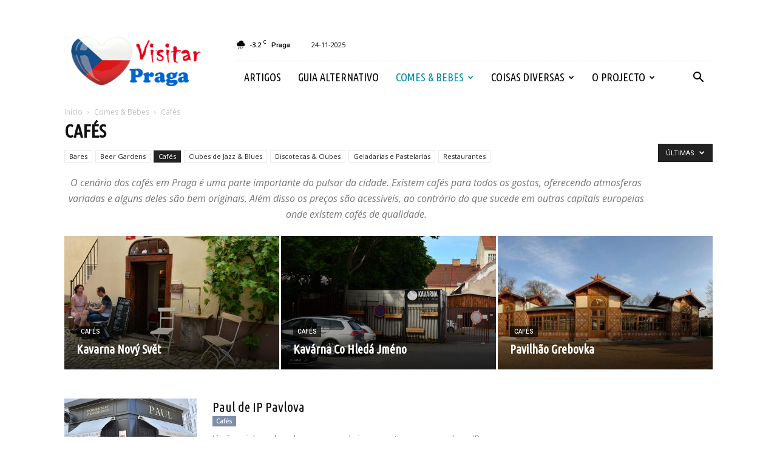

--- FILE ---
content_type: text/html; charset=UTF-8
request_url: https://www.visitar-praga.com.pt/category/comes-bebes/cafes/
body_size: 15859
content:
<!doctype html >
<!--[if IE 8]>    <html class="ie8" lang="en"> <![endif]-->
<!--[if IE 9]>    <html class="ie9" lang="en"> <![endif]-->
<!--[if gt IE 8]><!--> <html lang="pt-BR"> <!--<![endif]-->
<head>
    <title>Cafés | Visitar Praga</title>
    <meta charset="UTF-8" />
    <meta name="viewport" content="width=device-width, initial-scale=1.0">
    <link rel="pingback" href="https://www.visitar-praga.com.pt/xmlrpc.php" />
    <link rel="icon" type="image/png" href="https://www.visitar-praga.com.pt/wp-content/uploads/2016/04/flag_czech_republic.ico"><link rel='dns-prefetch' href='//fonts.googleapis.com' />
<link rel='dns-prefetch' href='//s.w.org' />
<link rel='dns-prefetch' href='//v0.wordpress.com' />
<link rel="alternate" type="application/rss+xml" title="Feed para Visitar Praga &raquo;" href="https://www.visitar-praga.com.pt/feed/" />
<link rel="alternate" type="application/rss+xml" title="Feed de comentários para Visitar Praga &raquo;" href="https://www.visitar-praga.com.pt/comments/feed/" />
<link rel="alternate" type="application/rss+xml" title="Feed de categoria para Visitar Praga &raquo; Cafés" href="https://www.visitar-praga.com.pt/category/comes-bebes/cafes/feed/" />
		<script type="text/javascript">
			window._wpemojiSettings = {"baseUrl":"https:\/\/s.w.org\/images\/core\/emoji\/12.0.0-1\/72x72\/","ext":".png","svgUrl":"https:\/\/s.w.org\/images\/core\/emoji\/12.0.0-1\/svg\/","svgExt":".svg","source":{"concatemoji":"https:\/\/www.visitar-praga.com.pt\/wp-includes\/js\/wp-emoji-release.min.js?ver=5.4.18"}};
			/*! This file is auto-generated */
			!function(e,a,t){var n,r,o,i=a.createElement("canvas"),p=i.getContext&&i.getContext("2d");function s(e,t){var a=String.fromCharCode;p.clearRect(0,0,i.width,i.height),p.fillText(a.apply(this,e),0,0);e=i.toDataURL();return p.clearRect(0,0,i.width,i.height),p.fillText(a.apply(this,t),0,0),e===i.toDataURL()}function c(e){var t=a.createElement("script");t.src=e,t.defer=t.type="text/javascript",a.getElementsByTagName("head")[0].appendChild(t)}for(o=Array("flag","emoji"),t.supports={everything:!0,everythingExceptFlag:!0},r=0;r<o.length;r++)t.supports[o[r]]=function(e){if(!p||!p.fillText)return!1;switch(p.textBaseline="top",p.font="600 32px Arial",e){case"flag":return s([127987,65039,8205,9895,65039],[127987,65039,8203,9895,65039])?!1:!s([55356,56826,55356,56819],[55356,56826,8203,55356,56819])&&!s([55356,57332,56128,56423,56128,56418,56128,56421,56128,56430,56128,56423,56128,56447],[55356,57332,8203,56128,56423,8203,56128,56418,8203,56128,56421,8203,56128,56430,8203,56128,56423,8203,56128,56447]);case"emoji":return!s([55357,56424,55356,57342,8205,55358,56605,8205,55357,56424,55356,57340],[55357,56424,55356,57342,8203,55358,56605,8203,55357,56424,55356,57340])}return!1}(o[r]),t.supports.everything=t.supports.everything&&t.supports[o[r]],"flag"!==o[r]&&(t.supports.everythingExceptFlag=t.supports.everythingExceptFlag&&t.supports[o[r]]);t.supports.everythingExceptFlag=t.supports.everythingExceptFlag&&!t.supports.flag,t.DOMReady=!1,t.readyCallback=function(){t.DOMReady=!0},t.supports.everything||(n=function(){t.readyCallback()},a.addEventListener?(a.addEventListener("DOMContentLoaded",n,!1),e.addEventListener("load",n,!1)):(e.attachEvent("onload",n),a.attachEvent("onreadystatechange",function(){"complete"===a.readyState&&t.readyCallback()})),(n=t.source||{}).concatemoji?c(n.concatemoji):n.wpemoji&&n.twemoji&&(c(n.twemoji),c(n.wpemoji)))}(window,document,window._wpemojiSettings);
		</script>
		<style type="text/css">
img.wp-smiley,
img.emoji {
	display: inline !important;
	border: none !important;
	box-shadow: none !important;
	height: 1em !important;
	width: 1em !important;
	margin: 0 .07em !important;
	vertical-align: -0.1em !important;
	background: none !important;
	padding: 0 !important;
}
</style>
	<link rel='stylesheet' id='wp-block-library-css'  href='https://www.visitar-praga.com.pt/wp-includes/css/dist/block-library/style.min.css?ver=5.4.18' type='text/css' media='all' />
<style id='wp-block-library-inline-css' type='text/css'>
.has-text-align-justify{text-align:justify;}
</style>
<link rel='stylesheet' id='google-fonts-style-css'  href='https://fonts.googleapis.com/css?family=Ubuntu+Condensed%3A400%7CSlabo+13px%3A400%7COpen+Sans%3A300italic%2C400%2C400italic%2C600%2C600italic%2C700%7CRoboto%3A300%2C400%2C400italic%2C500%2C500italic%2C700%2C900&#038;ver=7.8.1' type='text/css' media='all' />
<link rel='stylesheet' id='js_composer_front-css'  href='https://www.visitar-praga.com.pt/wp-content/plugins/js_composer/assets/css/js_composer.min.css?ver=5.1.1' type='text/css' media='all' />
<link rel='stylesheet' id='td-theme-css'  href='https://www.visitar-praga.com.pt/wp-content/themes/Newspaper/style.css?ver=7.8.1' type='text/css' media='all' />
<link rel='stylesheet' id='td-theme-demo-style-css'  href='https://www.visitar-praga.com.pt/wp-content/themes/Newspaper/includes/demos/blog_travel/demo_style.css?ver=7.8.1' type='text/css' media='all' />
<link rel='stylesheet' id='social-logos-css'  href='https://www.visitar-praga.com.pt/wp-content/plugins/jetpack/_inc/social-logos/social-logos.min.css?ver=9.0.5' type='text/css' media='all' />
<link rel='stylesheet' id='jetpack_css-css'  href='https://www.visitar-praga.com.pt/wp-content/plugins/jetpack/css/jetpack.css?ver=9.0.5' type='text/css' media='all' />
<script type='text/javascript' src='https://www.visitar-praga.com.pt/wp-includes/js/jquery/jquery.js?ver=1.12.4-wp'></script>
<script type='text/javascript' src='https://www.visitar-praga.com.pt/wp-includes/js/jquery/jquery-migrate.min.js?ver=1.4.1'></script>
<script type='text/javascript'>
/* <![CDATA[ */
var pf = {"spam":{"label":"I'm human!","value":"88bc6d9aca"}};
/* ]]> */
</script>
<script type='text/javascript' src='https://www.visitar-praga.com.pt/wp-content/plugins/pirate-forms/public/js/custom-spam.js?ver=5.4.18'></script>
<link rel='https://api.w.org/' href='https://www.visitar-praga.com.pt/wp-json/' />
<link rel="EditURI" type="application/rsd+xml" title="RSD" href="https://www.visitar-praga.com.pt/xmlrpc.php?rsd" />
<link rel="wlwmanifest" type="application/wlwmanifest+xml" href="https://www.visitar-praga.com.pt/wp-includes/wlwmanifest.xml" /> 
<meta name="generator" content="WordPress 5.4.18" />


<!-- WP Links CSS-->
<style type="text/css">
.wp-links-icon { background:url("https://www.visitar-praga.com.pt/wp-content/plugins/wp-links/icons/") no-repeat 100% 50%; padding-right:15px; margin-right: 2px;};
</style>

<!--[if lt IE 9]><script src="https://html5shim.googlecode.com/svn/trunk/html5.js"></script><![endif]-->
    <style type="text/css" id="gmpMapStyles_8_23922">
	#google_map_easy_8_23922 {
        width: 100%;
        height: 480px;
						    }
	#gmapControlsNum_8_23922 {
		width:100%	}
	.gmpMapDetailsContainer#gmpMapDetailsContainer_8_23922 {
		height:480px;
	}
	.gmp_MapPreview#google_map_easy_8_23922 {
		/*position:absolute;*/
		width: 100%;
	}
	#mapConElem_8_23922{
		width: 100%	}
    .gm-style .gm-style-iw-c{
        padding: 12px!important;
    }
	    </style>
<style type="text/css" id="gmpMapStyles_15_72769">
	#google_map_easy_15_72769 {
        width: 100%;
        height: 480px;
						    }
	#gmapControlsNum_15_72769 {
		width:100%	}
	.gmpMapDetailsContainer#gmpMapDetailsContainer_15_72769 {
		height:480px;
	}
	.gmp_MapPreview#google_map_easy_15_72769 {
		/*position:absolute;*/
		width: 100%;
	}
	#mapConElem_15_72769{
		width: 100%	}
    .gm-style .gm-style-iw-c{
        padding: 12px!important;
    }
	    </style>
<style type="text/css" id="gmpMapStyles_13_14882">
	#google_map_easy_13_14882 {
        width: 100%;
        height: 400px;
						    }
	#gmapControlsNum_13_14882 {
		width:100%	}
	.gmpMapDetailsContainer#gmpMapDetailsContainer_13_14882 {
		height:400px;
	}
	.gmp_MapPreview#google_map_easy_13_14882 {
		/*position:absolute;*/
		width: 100%;
	}
	#mapConElem_13_14882{
		width: 100%	}
    .gm-style .gm-style-iw-c{
        padding: 12px!important;
    }
	    </style>
<style type="text/css" id="gmpMapStyles_16_75434">
	#google_map_easy_16_75434 {
        width: 100%;
        height: 480px;
						    }
	#gmapControlsNum_16_75434 {
		width:100%	}
	.gmpMapDetailsContainer#gmpMapDetailsContainer_16_75434 {
		height:480px;
	}
	.gmp_MapPreview#google_map_easy_16_75434 {
		/*position:absolute;*/
		width: 100%;
	}
	#mapConElem_16_75434{
		width: 100%	}
    .gm-style .gm-style-iw-c{
        padding: 12px!important;
    }
	    </style>
<style type="text/css" id="gmpMapStyles_10_73122">
	#google_map_easy_10_73122 {
        width: 100%;
        height: 480px;
						    }
	#gmapControlsNum_10_73122 {
		width:100%	}
	.gmpMapDetailsContainer#gmpMapDetailsContainer_10_73122 {
		height:480px;
	}
	.gmp_MapPreview#google_map_easy_10_73122 {
		/*position:absolute;*/
		width: 100%;
	}
	#mapConElem_10_73122{
		width: 100%	}
    .gm-style .gm-style-iw-c{
        padding: 12px!important;
    }
	    </style>
<style type="text/css" id="gmpMapStyles_14_13531">
	#google_map_easy_14_13531 {
        width: 100%;
        height: 480px;
						    }
	#gmapControlsNum_14_13531 {
		width:100%	}
	.gmpMapDetailsContainer#gmpMapDetailsContainer_14_13531 {
		height:480px;
	}
	.gmp_MapPreview#google_map_easy_14_13531 {
		/*position:absolute;*/
		width: 100%;
	}
	#mapConElem_14_13531{
		width: 100%	}
    .gm-style .gm-style-iw-c{
        padding: 12px!important;
    }
	    </style>
<style type="text/css" id="gmpMapStyles_29_84825">
	#google_map_easy_29_84825 {
        width: 100%;
        height: 480px;
						    }
	#gmapControlsNum_29_84825 {
		width:100%	}
	.gmpMapDetailsContainer#gmpMapDetailsContainer_29_84825 {
		height:480px;
	}
	.gmp_MapPreview#google_map_easy_29_84825 {
		/*position:absolute;*/
		width: 100%;
	}
	#mapConElem_29_84825{
		width: 100%	}
    .gm-style .gm-style-iw-c{
        padding: 12px!important;
    }
	    </style>
<style type="text/css" id="gmpMapStyles_33_63301">
	#google_map_easy_33_63301 {
        width: 100%;
        height: 480px;
						    }
	#gmapControlsNum_33_63301 {
		width:100%	}
	.gmpMapDetailsContainer#gmpMapDetailsContainer_33_63301 {
		height:480px;
	}
	.gmp_MapPreview#google_map_easy_33_63301 {
		/*position:absolute;*/
		width: 100%;
	}
	#mapConElem_33_63301{
		width: 100%	}
    .gm-style .gm-style-iw-c{
        padding: 12px!important;
    }
	    </style>
<style type="text/css" id="gmpMapStyles_30_23588">
	#google_map_easy_30_23588 {
        width: 100%;
        height: 480px;
						    }
	#gmapControlsNum_30_23588 {
		width:100%	}
	.gmpMapDetailsContainer#gmpMapDetailsContainer_30_23588 {
		height:480px;
	}
	.gmp_MapPreview#google_map_easy_30_23588 {
		/*position:absolute;*/
		width: 100%;
	}
	#mapConElem_30_23588{
		width: 100%	}
    .gm-style .gm-style-iw-c{
        padding: 12px!important;
    }
	    </style>
<style type="text/css" id="gmpMapStyles_3_58744">
	#google_map_easy_3_58744 {
        width: 100%;
        height: 480px;
						    }
	#gmapControlsNum_3_58744 {
		width:100%	}
	.gmpMapDetailsContainer#gmpMapDetailsContainer_3_58744 {
		height:480px;
	}
	.gmp_MapPreview#google_map_easy_3_58744 {
		/*position:absolute;*/
		width: 100%;
	}
	#mapConElem_3_58744{
		width: 100%	}
    .gm-style .gm-style-iw-c{
        padding: 12px!important;
    }
	    </style>
<style type="text/css" id="gmpMapStyles_37_63504">
	#google_map_easy_37_63504 {
        width: 100%;
        height: 480px;
						    }
	#gmapControlsNum_37_63504 {
		width:100%	}
	.gmpMapDetailsContainer#gmpMapDetailsContainer_37_63504 {
		height:480px;
	}
	.gmp_MapPreview#google_map_easy_37_63504 {
		/*position:absolute;*/
		width: 100%;
	}
	#mapConElem_37_63504{
		width: 100%	}
    .gm-style .gm-style-iw-c{
        padding: 12px!important;
    }
	    </style>
<style type="text/css" id="gmpMapStyles_38_96410">
	#google_map_easy_38_96410 {
        width: 100%;
        height: 480px;
						    }
	#gmapControlsNum_38_96410 {
		width:100%	}
	.gmpMapDetailsContainer#gmpMapDetailsContainer_38_96410 {
		height:480px;
	}
	.gmp_MapPreview#google_map_easy_38_96410 {
		/*position:absolute;*/
		width: 100%;
	}
	#mapConElem_38_96410{
		width: 100%	}
    .gm-style .gm-style-iw-c{
        padding: 12px!important;
    }
	    </style>
<meta name="generator" content="Powered by Visual Composer - drag and drop page builder for WordPress."/>
<!--[if lte IE 9]><link rel="stylesheet" type="text/css" href="https://www.visitar-praga.com.pt/wp-content/plugins/js_composer/assets/css/vc_lte_ie9.min.css" media="screen"><![endif]-->
<!-- Jetpack Open Graph Tags -->
<meta property="og:type" content="website" />
<meta property="og:title" content="Cafés &#8211; Visitar Praga" />
<meta property="og:url" content="https://www.visitar-praga.com.pt/category/comes-bebes/cafes/" />
<meta property="og:description" content="O cenário dos cafés em Praga é uma parte importante do pulsar da cidade. Existem cafés para todos os gostos, oferecendo atmosferas variadas e alguns deles são bem originais. Além disso os preços sã…" />
<meta property="og:site_name" content="Visitar Praga" />
<meta property="og:image" content="https://s0.wp.com/i/blank.jpg" />
<meta property="og:locale" content="pt_BR" />

<!-- End Jetpack Open Graph Tags -->

<!-- JS generated by theme -->

<script>
    
    

	    var tdBlocksArray = []; //here we store all the items for the current page

	    //td_block class - each ajax block uses a object of this class for requests
	    function tdBlock() {
		    this.id = '';
		    this.block_type = 1; //block type id (1-234 etc)
		    this.atts = '';
		    this.td_column_number = '';
		    this.td_current_page = 1; //
		    this.post_count = 0; //from wp
		    this.found_posts = 0; //from wp
		    this.max_num_pages = 0; //from wp
		    this.td_filter_value = ''; //current live filter value
		    this.is_ajax_running = false;
		    this.td_user_action = ''; // load more or infinite loader (used by the animation)
		    this.header_color = '';
		    this.ajax_pagination_infinite_stop = ''; //show load more at page x
	    }


        // td_js_generator - mini detector
        (function(){
            var htmlTag = document.getElementsByTagName("html")[0];

            if ( navigator.userAgent.indexOf("MSIE 10.0") > -1 ) {
                htmlTag.className += ' ie10';
            }

            if ( !!navigator.userAgent.match(/Trident.*rv\:11\./) ) {
                htmlTag.className += ' ie11';
            }

            if ( /(iPad|iPhone|iPod)/g.test(navigator.userAgent) ) {
                htmlTag.className += ' td-md-is-ios';
            }

            var user_agent = navigator.userAgent.toLowerCase();
            if ( user_agent.indexOf("android") > -1 ) {
                htmlTag.className += ' td-md-is-android';
            }

            if ( -1 !== navigator.userAgent.indexOf('Mac OS X')  ) {
                htmlTag.className += ' td-md-is-os-x';
            }

            if ( /chrom(e|ium)/.test(navigator.userAgent.toLowerCase()) ) {
               htmlTag.className += ' td-md-is-chrome';
            }

            if ( -1 !== navigator.userAgent.indexOf('Firefox') ) {
                htmlTag.className += ' td-md-is-firefox';
            }

            if ( -1 !== navigator.userAgent.indexOf('Safari') && -1 === navigator.userAgent.indexOf('Chrome') ) {
                htmlTag.className += ' td-md-is-safari';
            }

            if( -1 !== navigator.userAgent.indexOf('IEMobile') ){
                htmlTag.className += ' td-md-is-iemobile';
            }

        })();




        var tdLocalCache = {};

        ( function () {
            "use strict";

            tdLocalCache = {
                data: {},
                remove: function (resource_id) {
                    delete tdLocalCache.data[resource_id];
                },
                exist: function (resource_id) {
                    return tdLocalCache.data.hasOwnProperty(resource_id) && tdLocalCache.data[resource_id] !== null;
                },
                get: function (resource_id) {
                    return tdLocalCache.data[resource_id];
                },
                set: function (resource_id, cachedData) {
                    tdLocalCache.remove(resource_id);
                    tdLocalCache.data[resource_id] = cachedData;
                }
            };
        })();

    
    
var td_viewport_interval_list=[{"limitBottom":767,"sidebarWidth":228},{"limitBottom":1018,"sidebarWidth":300},{"limitBottom":1140,"sidebarWidth":324}];
var td_animation_stack_effect="type0";
var tds_animation_stack=true;
var td_animation_stack_specific_selectors=".entry-thumb, img";
var td_animation_stack_general_selectors=".td-animation-stack img, .td-animation-stack .entry-thumb, .post img";
var td_ajax_url="https:\/\/www.visitar-praga.com.pt\/wp-admin\/admin-ajax.php?td_theme_name=Newspaper&v=7.8.1";
var td_get_template_directory_uri="https:\/\/www.visitar-praga.com.pt\/wp-content\/themes\/Newspaper";
var tds_snap_menu="";
var tds_logo_on_sticky="";
var tds_header_style="8";
var td_please_wait="Por favor, aguarde...";
var td_email_user_pass_incorrect="Utilizador ou senha incorreta!";
var td_email_user_incorrect="E-mail ou nome de utilizador incorreto!";
var td_email_incorrect="Email incorreto!";
var tds_more_articles_on_post_enable="";
var tds_more_articles_on_post_time_to_wait="";
var tds_more_articles_on_post_pages_distance_from_top=0;
var tds_theme_color_site_wide="#008ca8";
var tds_smart_sidebar="enabled";
var tdThemeName="Newspaper";
var td_magnific_popup_translation_tPrev="Anterior (Seta a esquerda )";
var td_magnific_popup_translation_tNext="Avan\u00e7ar (tecla de seta para a direita)";
var td_magnific_popup_translation_tCounter="%curr% de %total%";
var td_magnific_popup_translation_ajax_tError="O conte\u00fado de% url% n\u00e3o p\u00f4de ser carregado.";
var td_magnific_popup_translation_image_tError="A imagem #%curr% n\u00e3o pode ser carregada.";
var td_ad_background_click_link="";
var td_ad_background_click_target="";
</script>


<!-- Header style compiled by theme -->

<style>
    
.td-header-wrap .black-menu .sf-menu > .current-menu-item > a,
    .td-header-wrap .black-menu .sf-menu > .current-menu-ancestor > a,
    .td-header-wrap .black-menu .sf-menu > .current-category-ancestor > a,
    .td-header-wrap .black-menu .sf-menu > li > a:hover,
    .td-header-wrap .black-menu .sf-menu > .sfHover > a,
    .td-header-style-12 .td-header-menu-wrap-full,
    .sf-menu > .current-menu-item > a:after,
    .sf-menu > .current-menu-ancestor > a:after,
    .sf-menu > .current-category-ancestor > a:after,
    .sf-menu > li:hover > a:after,
    .sf-menu > .sfHover > a:after,
    .td-header-style-12 .td-affix,
    .header-search-wrap .td-drop-down-search:after,
    .header-search-wrap .td-drop-down-search .btn:hover,
    input[type=submit]:hover,
    .td-read-more a,
    .td-post-category:hover,
    .td-grid-style-1.td-hover-1 .td-big-grid-post:hover .td-post-category,
    .td-grid-style-5.td-hover-1 .td-big-grid-post:hover .td-post-category,
    .td_top_authors .td-active .td-author-post-count,
    .td_top_authors .td-active .td-author-comments-count,
    .td_top_authors .td_mod_wrap:hover .td-author-post-count,
    .td_top_authors .td_mod_wrap:hover .td-author-comments-count,
    .td-404-sub-sub-title a:hover,
    .td-search-form-widget .wpb_button:hover,
    .td-rating-bar-wrap div,
    .td_category_template_3 .td-current-sub-category,
    .dropcap,
    .td_wrapper_video_playlist .td_video_controls_playlist_wrapper,
    .wpb_default,
    .wpb_default:hover,
    .td-left-smart-list:hover,
    .td-right-smart-list:hover,
    .woocommerce-checkout .woocommerce input.button:hover,
    .woocommerce-page .woocommerce a.button:hover,
    .woocommerce-account div.woocommerce .button:hover,
    #bbpress-forums button:hover,
    .bbp_widget_login .button:hover,
    .td-footer-wrapper .td-post-category,
    .td-footer-wrapper .widget_product_search input[type="submit"]:hover,
    .woocommerce .product a.button:hover,
    .woocommerce .product #respond input#submit:hover,
    .woocommerce .checkout input#place_order:hover,
    .woocommerce .woocommerce.widget .button:hover,
    .single-product .product .summary .cart .button:hover,
    .woocommerce-cart .woocommerce table.cart .button:hover,
    .woocommerce-cart .woocommerce .shipping-calculator-form .button:hover,
    .td-next-prev-wrap a:hover,
    .td-load-more-wrap a:hover,
    .td-post-small-box a:hover,
    .page-nav .current,
    .page-nav:first-child > div,
    .td_category_template_8 .td-category-header .td-category a.td-current-sub-category,
    .td_category_template_4 .td-category-siblings .td-category a:hover,
    #bbpress-forums .bbp-pagination .current,
    #bbpress-forums #bbp-single-user-details #bbp-user-navigation li.current a,
    .td-theme-slider:hover .slide-meta-cat a,
    a.vc_btn-black:hover,
    .td-trending-now-wrapper:hover .td-trending-now-title,
    .td-scroll-up,
    .td-smart-list-button:hover,
    .td-weather-information:before,
    .td-weather-week:before,
    .td_block_exchange .td-exchange-header:before,
    .td_block_big_grid_9.td-grid-style-1 .td-post-category,
    .td_block_big_grid_9.td-grid-style-5 .td-post-category,
    .td-grid-style-6.td-hover-1 .td-module-thumb:after,
    .td-pulldown-syle-2 .td-subcat-dropdown ul:after,
    .td_block_template_9 .td-block-title:after,
    .td_block_template_15 .td-block-title:before {
        background-color: #008ca8;
    }

    .global-block-template-4 .td-related-title .td-cur-simple-item:before {
        border-color: #008ca8 transparent transparent transparent !important;
    }

    .woocommerce .woocommerce-message .button:hover,
    .woocommerce .woocommerce-error .button:hover,
    .woocommerce .woocommerce-info .button:hover,
    .global-block-template-4 .td-related-title .td-cur-simple-item,
    .global-block-template-3 .td-related-title .td-cur-simple-item,
    .global-block-template-9 .td-related-title:after {
        background-color: #008ca8 !important;
    }

    .woocommerce .product .onsale,
    .woocommerce.widget .ui-slider .ui-slider-handle {
        background: none #008ca8;
    }

    .woocommerce.widget.widget_layered_nav_filters ul li a {
        background: none repeat scroll 0 0 #008ca8 !important;
    }

    a,
    cite a:hover,
    .td_mega_menu_sub_cats .cur-sub-cat,
    .td-mega-span h3 a:hover,
    .td_mod_mega_menu:hover .entry-title a,
    .header-search-wrap .result-msg a:hover,
    .top-header-menu li a:hover,
    .top-header-menu .current-menu-item > a,
    .top-header-menu .current-menu-ancestor > a,
    .top-header-menu .current-category-ancestor > a,
    .td-social-icon-wrap > a:hover,
    .td-header-sp-top-widget .td-social-icon-wrap a:hover,
    .td-page-content blockquote p,
    .td-post-content blockquote p,
    .mce-content-body blockquote p,
    .comment-content blockquote p,
    .wpb_text_column blockquote p,
    .td_block_text_with_title blockquote p,
    .td_module_wrap:hover .entry-title a,
    .td-subcat-filter .td-subcat-list a:hover,
    .td-subcat-filter .td-subcat-dropdown a:hover,
    .td_quote_on_blocks,
    .dropcap2,
    .dropcap3,
    .td_top_authors .td-active .td-authors-name a,
    .td_top_authors .td_mod_wrap:hover .td-authors-name a,
    .td-post-next-prev-content a:hover,
    .author-box-wrap .td-author-social a:hover,
    .td-author-name a:hover,
    .td-author-url a:hover,
    .td_mod_related_posts:hover h3 > a,
    .td-post-template-11 .td-related-title .td-related-left:hover,
    .td-post-template-11 .td-related-title .td-related-right:hover,
    .td-post-template-11 .td-related-title .td-cur-simple-item,
    .td-post-template-11 .td_block_related_posts .td-next-prev-wrap a:hover,
    .comment-reply-link:hover,
    .logged-in-as a:hover,
    #cancel-comment-reply-link:hover,
    .td-search-query,
    .td-category-header .td-pulldown-category-filter-link:hover,
    .td-category-siblings .td-subcat-dropdown a:hover,
    .td-category-siblings .td-subcat-dropdown a.td-current-sub-category,
    .widget a:hover,
    .archive .widget_archive .current,
    .archive .widget_archive .current a,
    .widget_calendar tfoot a:hover,
    .woocommerce a.added_to_cart:hover,
    #bbpress-forums li.bbp-header .bbp-reply-content span a:hover,
    #bbpress-forums .bbp-forum-freshness a:hover,
    #bbpress-forums .bbp-topic-freshness a:hover,
    #bbpress-forums .bbp-forums-list li a:hover,
    #bbpress-forums .bbp-forum-title:hover,
    #bbpress-forums .bbp-topic-permalink:hover,
    #bbpress-forums .bbp-topic-started-by a:hover,
    #bbpress-forums .bbp-topic-started-in a:hover,
    #bbpress-forums .bbp-body .super-sticky li.bbp-topic-title .bbp-topic-permalink,
    #bbpress-forums .bbp-body .sticky li.bbp-topic-title .bbp-topic-permalink,
    .widget_display_replies .bbp-author-name,
    .widget_display_topics .bbp-author-name,
    .footer-text-wrap .footer-email-wrap a,
    .td-subfooter-menu li a:hover,
    .footer-social-wrap a:hover,
    a.vc_btn-black:hover,
    .td-smart-list-dropdown-wrap .td-smart-list-button:hover,
    .td_module_17 .td-read-more a:hover,
    .td_module_18 .td-read-more a:hover,
    .td_module_19 .td-post-author-name a:hover,
    .td-instagram-user a,
    .td-pulldown-syle-2 .td-subcat-dropdown:hover .td-subcat-more span,
    .td-pulldown-syle-2 .td-subcat-dropdown:hover .td-subcat-more i,
    .td-pulldown-syle-3 .td-subcat-dropdown:hover .td-subcat-more span,
    .td-pulldown-syle-3 .td-subcat-dropdown:hover .td-subcat-more i,
    .td-block-title-wrap .td-wrapper-pulldown-filter .td-pulldown-filter-display-option:hover,
    .td-block-title-wrap .td-wrapper-pulldown-filter .td-pulldown-filter-display-option:hover i,
    .td-block-title-wrap .td-wrapper-pulldown-filter .td-pulldown-filter-link:hover,
    .td-block-title-wrap .td-wrapper-pulldown-filter .td-pulldown-filter-item .td-cur-simple-item,
    .global-block-template-2 .td-related-title .td-cur-simple-item,
    .global-block-template-5 .td-related-title .td-cur-simple-item,
    .global-block-template-6 .td-related-title .td-cur-simple-item,
    .global-block-template-7 .td-related-title .td-cur-simple-item,
    .global-block-template-8 .td-related-title .td-cur-simple-item,
    .global-block-template-9 .td-related-title .td-cur-simple-item,
    .global-block-template-10 .td-related-title .td-cur-simple-item,
    .global-block-template-11 .td-related-title .td-cur-simple-item,
    .global-block-template-12 .td-related-title .td-cur-simple-item,
    .global-block-template-13 .td-related-title .td-cur-simple-item,
    .global-block-template-14 .td-related-title .td-cur-simple-item,
    .global-block-template-15 .td-related-title .td-cur-simple-item,
    .global-block-template-16 .td-related-title .td-cur-simple-item,
    .global-block-template-17 .td-related-title .td-cur-simple-item,
    .td-theme-wrap .sf-menu ul .td-menu-item > a:hover,
    .td-theme-wrap .sf-menu ul .sfHover > a,
    .td-theme-wrap .sf-menu ul .current-menu-ancestor > a,
    .td-theme-wrap .sf-menu ul .current-category-ancestor > a,
    .td-theme-wrap .sf-menu ul .current-menu-item > a {
        color: #008ca8;
    }

    a.vc_btn-black.vc_btn_square_outlined:hover,
    a.vc_btn-black.vc_btn_outlined:hover,
    .td-mega-menu-page .wpb_content_element ul li a:hover,
     .td-theme-wrap .td-aj-search-results .td_module_wrap:hover .entry-title a,
    .td-theme-wrap .header-search-wrap .result-msg a:hover {
        color: #008ca8 !important;
    }

    .td-next-prev-wrap a:hover,
    .td-load-more-wrap a:hover,
    .td-post-small-box a:hover,
    .page-nav .current,
    .page-nav:first-child > div,
    .td_category_template_8 .td-category-header .td-category a.td-current-sub-category,
    .td_category_template_4 .td-category-siblings .td-category a:hover,
    #bbpress-forums .bbp-pagination .current,
    .post .td_quote_box,
    .page .td_quote_box,
    a.vc_btn-black:hover,
    .td_block_template_5 .td-block-title > * {
        border-color: #008ca8;
    }

    .td_wrapper_video_playlist .td_video_currently_playing:after {
        border-color: #008ca8 !important;
    }

    .header-search-wrap .td-drop-down-search:before {
        border-color: transparent transparent #008ca8 transparent;
    }

    .block-title > span,
    .block-title > a,
    .block-title > label,
    .widgettitle,
    .widgettitle:after,
    .td-trending-now-title,
    .td-trending-now-wrapper:hover .td-trending-now-title,
    .wpb_tabs li.ui-tabs-active a,
    .wpb_tabs li:hover a,
    .vc_tta-container .vc_tta-color-grey.vc_tta-tabs-position-top.vc_tta-style-classic .vc_tta-tabs-container .vc_tta-tab.vc_active > a,
    .vc_tta-container .vc_tta-color-grey.vc_tta-tabs-position-top.vc_tta-style-classic .vc_tta-tabs-container .vc_tta-tab:hover > a,
    .td_block_template_1 .td-related-title .td-cur-simple-item,
    .woocommerce .product .products h2,
    .td-subcat-filter .td-subcat-dropdown:hover .td-subcat-more {
    	background-color: #008ca8;
    }

    .woocommerce div.product .woocommerce-tabs ul.tabs li.active {
    	background-color: #008ca8 !important;
    }

    .block-title,
    .td_block_template_1 .td-related-title,
    .wpb_tabs .wpb_tabs_nav,
    .vc_tta-container .vc_tta-color-grey.vc_tta-tabs-position-top.vc_tta-style-classic .vc_tta-tabs-container,
    .woocommerce div.product .woocommerce-tabs ul.tabs:before {
        border-color: #008ca8;
    }
    .td_block_wrap .td-subcat-item a.td-cur-simple-item {
	    color: #008ca8;
	}


    
    .td-grid-style-4 .entry-title
    {
        background-color: rgba(0, 140, 168, 0.7);
    }

    
    .td-theme-wrap .block-title > span,
    .td-theme-wrap .block-title > span > a,
    .td-theme-wrap .widget_rss .block-title .rsswidget,
    .td-theme-wrap .block-title > a,
    .widgettitle,
    .widgettitle > a,
    .td-trending-now-title,
    .wpb_tabs li.ui-tabs-active a,
    .wpb_tabs li:hover a,
    .vc_tta-container .vc_tta-color-grey.vc_tta-tabs-position-top.vc_tta-style-classic .vc_tta-tabs-container .vc_tta-tab.vc_active > a,
    .vc_tta-container .vc_tta-color-grey.vc_tta-tabs-position-top.vc_tta-style-classic .vc_tta-tabs-container .vc_tta-tab:hover > a,
    .td-related-title .td-cur-simple-item,
    .woocommerce div.product .woocommerce-tabs ul.tabs li.active,
    .woocommerce .product .products h2,
    .td-theme-wrap .td_block_template_2 .td-block-title > *,
    .td-theme-wrap .td_block_template_3 .td-block-title > *,
    .td-theme-wrap .td_block_template_4 .td-block-title > *,
    .td-theme-wrap .td_block_template_5 .td-block-title > *,
    .td-theme-wrap .td_block_template_6 .td-block-title > *,
    .td-theme-wrap .td_block_template_6 .td-block-title:before,
    .td-theme-wrap .td_block_template_7 .td-block-title > *,
    .td-theme-wrap .td_block_template_8 .td-block-title > *,
    .td-theme-wrap .td_block_template_9 .td-block-title > *,
    .td-theme-wrap .td_block_template_10 .td-block-title > *,
    .td-theme-wrap .td_block_template_11 .td-block-title > *,
    .td-theme-wrap .td_block_template_12 .td-block-title > *,
    .td-theme-wrap .td_block_template_13 .td-block-title > span,
    .td-theme-wrap .td_block_template_13 .td-block-title > a,
    .td-theme-wrap .td_block_template_14 .td-block-title > *,
    .td-theme-wrap .td_block_template_14 .td-block-title-wrap .td-wrapper-pulldown-filter .td-pulldown-filter-display-option,
    .td-theme-wrap .td_block_template_14 .td-block-title-wrap .td-wrapper-pulldown-filter .td-pulldown-filter-display-option i,
    .td-theme-wrap .td_block_template_14 .td-block-title-wrap .td-wrapper-pulldown-filter .td-pulldown-filter-display-option:hover,
    .td-theme-wrap .td_block_template_14 .td-block-title-wrap .td-wrapper-pulldown-filter .td-pulldown-filter-display-option:hover i,
    .td-theme-wrap .td_block_template_15 .td-block-title > *,
    .td-theme-wrap .td_block_template_15 .td-block-title-wrap .td-wrapper-pulldown-filter,
    .td-theme-wrap .td_block_template_15 .td-block-title-wrap .td-wrapper-pulldown-filter i,
    .td-theme-wrap .td_block_template_16 .td-block-title > *,
    .td-theme-wrap .td_block_template_17 .td-block-title > * {
    	color: #111111;
    }


    
    .td-menu-background:before,
    .td-search-background:before {
        background: rgba(0,0,0,0.8);
        background: -moz-linear-gradient(top, rgba(0,0,0,0.8) 0%, rgba(0,0,0,0.9) 100%);
        background: -webkit-gradient(left top, left bottom, color-stop(0%, rgba(0,0,0,0.8)), color-stop(100%, rgba(0,0,0,0.9)));
        background: -webkit-linear-gradient(top, rgba(0,0,0,0.8) 0%, rgba(0,0,0,0.9) 100%);
        background: -o-linear-gradient(top, rgba(0,0,0,0.8) 0%, @mobileu_gradient_two_mob 100%);
        background: -ms-linear-gradient(top, rgba(0,0,0,0.8) 0%, rgba(0,0,0,0.9) 100%);
        background: linear-gradient(to bottom, rgba(0,0,0,0.8) 0%, rgba(0,0,0,0.9) 100%);
        filter: progid:DXImageTransform.Microsoft.gradient( startColorstr='rgba(0,0,0,0.8)', endColorstr='rgba(0,0,0,0.9)', GradientType=0 );
    }

    
    .post .td-post-header .entry-title {
        color: #006293;
    }
    .td_module_15 .entry-title a {
        color: #006293;
    }

    
    ul.sf-menu > .td-menu-item > a {
        font-family:"Ubuntu Condensed";
	font-size:18px;
	font-weight:normal;
	
    }
    
    .sf-menu ul .td-menu-item a {
        font-family:"Ubuntu Condensed";
	font-size:16px;
	font-weight:normal;
	
    }
	
    .td_mod_mega_menu .item-details a {
        font-family:"Ubuntu Condensed";
	font-size:16px;
	
    }
    
    .block-title > span,
    .block-title > a,
    .widgettitle,
    .td-trending-now-title,
    .wpb_tabs li a,
    .vc_tta-container .vc_tta-color-grey.vc_tta-tabs-position-top.vc_tta-style-classic .vc_tta-tabs-container .vc_tta-tab > a,
    .td-theme-wrap .td-related-title a,
    .woocommerce div.product .woocommerce-tabs ul.tabs li a,
    .woocommerce .product .products h2,
    .td-theme-wrap .td-block-title {
        font-size:18px;
	font-weight:bold;
	
    }
    
	.td_module_wrap .td-module-title {
		font-family:"Ubuntu Condensed";
	
	}
     
    .td_module_mx2 .td-module-title a {
    	font-size:21px;
	
    }
    
    .td-theme-slider.iosSlider-col-2 .td-module-title a {
        font-family:"Ubuntu Condensed";
	
    }
    
    .td-theme-slider.iosSlider-col-3 .td-module-title a {
        font-family:"Ubuntu Condensed";
	
    }
    
    .td-big-grid-post.td-big-thumb .td-big-grid-meta,
    .td-big-thumb .td-big-grid-meta .entry-title {
        font-family:"Ubuntu Condensed";
	
    }
    
    .td-big-grid-post.td-medium-thumb .td-big-grid-meta,
    .td-medium-thumb .td-big-grid-meta .entry-title {
        font-family:"Ubuntu Condensed";
	
    }
    
    .td-big-grid-post.td-small-thumb .td-big-grid-meta,
    .td-small-thumb .td-big-grid-meta .entry-title {
        font-family:"Ubuntu Condensed";
	
    }
    
    .td-big-grid-post.td-tiny-thumb .td-big-grid-meta,
    .td-tiny-thumb .td-big-grid-meta .entry-title {
        font-family:"Ubuntu Condensed";
	
    }
    
	#td-mobile-nav,
	#td-mobile-nav .wpb_button,
	.td-search-wrap-mob {
		font-family:"Ubuntu Condensed";
	
	}


	
	.post .td-post-header .entry-title {
		font-family:"Ubuntu Condensed";
	
	}
    
    .td-post-content p,
    .td-post-content {
        font-family:"Slabo 13px";
	
    }
    
    .td-post-content h1 {
        font-family:"Ubuntu Condensed";
	font-size:22px;
	
    }
    
    .td-post-content h2 {
        font-family:"Ubuntu Condensed";
	font-size:22px;
	
    }
    
    .td-post-content h6 {
        font-family:"Open Sans";
	font-size:65px;
	
    }





    
    .td-page-title,
    .woocommerce-page .page-title,
    .td-category-title-holder .td-page-title {
    	font-family:"Ubuntu Condensed";
	
    }



/* Style generated by theme for demo: blog_travel */

.td-blog-travel .block-title,
		.td-blog-travel .td-related-title{
    		border-bottom-color: #008ca8;
    	}
</style>

			<style type="text/css" id="wp-custom-css">
				/*
Welcome to Custom CSS!

To learn how this works, see http://wp.me/PEmnE-Bt
*/
/*	 	 
Conteudos do post em Justificado por default.
*/
.td-post-content {
	text-align: justify;
}

.td-post-sub-title {
	font-style: normal;
}

.td-category a {
	color: #FFF;
	background-color: #008ca8;
}

.td-post-category {
	background-color: #7f8fa9;
}

.td_module_16 .item-details {
	margin-left: 174px;
	min-height: 10px;
}

.block-title {
	border-bottom-width: 1px !important;
	border-bottom-color: #d8d8d8 !important;
	border-bottom-style: dashed;
	margin-bottom: 12px;
}

.block-title a, .block-title span, .block-title label {
	background-color: white;
	color: black;
}

.td-category-description p {
	text-align: center;
}

body, p {
	font-family: "Slabo 13px";
	font-size: 12px;
	line-height: 21px;
}

.wpb_text_column, .td_block_text_with_title, .woocommerce #tab-description, .mce-content-body {
	line-height: 20px;
}			</style>
		<noscript><style type="text/css"> .wpb_animate_when_almost_visible { opacity: 1; }</style></noscript></head>

<body class="archive category category-cafes category-16 global-block-template-1 td-blog-travel td_category_template_4 td_category_top_posts_style_5 wpb-js-composer js-comp-ver-5.1.1 vc_responsive td-animation-stack-type0 td-full-layout" itemscope="itemscope" itemtype="https://schema.org/WebPage">

        <div class="td-scroll-up"><i class="td-icon-menu-up"></i></div>
    
    <div class="td-menu-background"></div>
<div id="td-mobile-nav">
    <div class="td-mobile-container">
        <!-- mobile menu top section -->
        <div class="td-menu-socials-wrap">
            <!-- socials -->
            <div class="td-menu-socials">
                
        <span class="td-social-icon-wrap">
            <a target="_blank" href="#" title="Facebook">
                <i class="td-icon-font td-icon-facebook"></i>
            </a>
        </span>
        <span class="td-social-icon-wrap">
            <a target="_blank" href="#" title="Instagram">
                <i class="td-icon-font td-icon-instagram"></i>
            </a>
        </span>
        <span class="td-social-icon-wrap">
            <a target="_blank" href="#" title="Twitter">
                <i class="td-icon-font td-icon-twitter"></i>
            </a>
        </span>
        <span class="td-social-icon-wrap">
            <a target="_blank" href="#" title="Vimeo">
                <i class="td-icon-font td-icon-vimeo"></i>
            </a>
        </span>
        <span class="td-social-icon-wrap">
            <a target="_blank" href="#" title="Youtube">
                <i class="td-icon-font td-icon-youtube"></i>
            </a>
        </span>            </div>
            <!-- close button -->
            <div class="td-mobile-close">
                <a href="#"><i class="td-icon-close-mobile"></i></a>
            </div>
        </div>

        <!-- login section -->
        
        <!-- menu section -->
        <div class="td-mobile-content">
            <div class="menu-principal-container"><ul id="menu-principal" class="td-mobile-main-menu"><li id="menu-item-564" class="menu-item menu-item-type-taxonomy menu-item-object-category menu-item-first menu-item-564"><a href="https://www.visitar-praga.com.pt/category/artigos/">Artigos</a></li>
<li id="menu-item-64" class="menu-item menu-item-type-taxonomy menu-item-object-category menu-item-64"><a href="https://www.visitar-praga.com.pt/category/guia-alternativo-de-praga/">Guia Alternativo</a></li>
<li id="menu-item-65" class="menu-item menu-item-type-taxonomy menu-item-object-category current-category-ancestor current-menu-ancestor current-menu-parent current-category-parent menu-item-has-children menu-item-65"><a href="https://www.visitar-praga.com.pt/category/comes-bebes/">Comes &#038; Bebes<i class="td-icon-menu-right td-element-after"></i></a>
<ul class="sub-menu">
	<li id="menu-item-943" class="menu-item menu-item-type-taxonomy menu-item-object-category current-menu-item menu-item-943"><a href="https://www.visitar-praga.com.pt/category/comes-bebes/cafes/">Cafés</a></li>
	<li id="menu-item-942" class="menu-item menu-item-type-taxonomy menu-item-object-category menu-item-942"><a href="https://www.visitar-praga.com.pt/category/comes-bebes/bares/">Bares</a></li>
	<li id="menu-item-946" class="menu-item menu-item-type-taxonomy menu-item-object-category menu-item-946"><a href="https://www.visitar-praga.com.pt/category/comes-bebes/restaurantes/">Restaurantes</a></li>
	<li id="menu-item-1516" class="menu-item menu-item-type-taxonomy menu-item-object-category menu-item-1516"><a href="https://www.visitar-praga.com.pt/category/comes-bebes/beer-gardens/">Beer Gardens</a></li>
	<li id="menu-item-945" class="menu-item menu-item-type-taxonomy menu-item-object-category menu-item-945"><a href="https://www.visitar-praga.com.pt/category/comes-bebes/discotecas-clubes/">Discotecas &#038; Clubes</a></li>
	<li id="menu-item-3982" class="menu-item menu-item-type-taxonomy menu-item-object-category menu-item-3982"><a href="https://www.visitar-praga.com.pt/category/comes-bebes/geladarias-e-pastelarias/">Geladarias e Pastelarias</a></li>
	<li id="menu-item-1299" class="menu-item menu-item-type-taxonomy menu-item-object-category menu-item-1299"><a href="https://www.visitar-praga.com.pt/category/rip/">RIP</a></li>
</ul>
</li>
<li id="menu-item-421" class="menu-item menu-item-type-taxonomy menu-item-object-category menu-item-has-children menu-item-421"><a href="https://www.visitar-praga.com.pt/category/as-coisas-diversas/">Coisas Diversas<i class="td-icon-menu-right td-element-after"></i></a>
<ul class="sub-menu">
	<li id="menu-item-667" class="menu-item menu-item-type-taxonomy menu-item-object-category menu-item-667"><a href="https://www.visitar-praga.com.pt/category/galerias-de-imagens/">Galerias</a></li>
	<li id="menu-item-2908" class="menu-item menu-item-type-taxonomy menu-item-object-category menu-item-2908"><a href="https://www.visitar-praga.com.pt/category/as-coisas-diversas/passeios/">Passeios</a></li>
	<li id="menu-item-738" class="menu-item menu-item-type-taxonomy menu-item-object-category menu-item-738"><a href="https://www.visitar-praga.com.pt/category/as-coisas-diversas/uma-vez-por-ano/">Uma Vez por Ano</a></li>
	<li id="menu-item-5563" class="menu-item menu-item-type-taxonomy menu-item-object-category menu-item-5563"><a href="https://www.visitar-praga.com.pt/category/fora-de-praga/">Fora de Praga</a></li>
	<li id="menu-item-721" class="menu-item menu-item-type-taxonomy menu-item-object-category menu-item-721"><a href="https://www.visitar-praga.com.pt/category/as-coisas-diversas/dias-que-abalaram-praga/">Dias que Abalaram Praga</a></li>
	<li id="menu-item-742" class="menu-item menu-item-type-taxonomy menu-item-object-category menu-item-742"><a href="https://www.visitar-praga.com.pt/category/as-coisas-diversas/videosdepraga/">Videos</a></li>
	<li id="menu-item-3137" class="menu-item menu-item-type-taxonomy menu-item-object-category menu-item-3137"><a href="https://www.visitar-praga.com.pt/category/as-coisas-diversas/livros/">Livros</a></li>
	<li id="menu-item-208" class="menu-item menu-item-type-taxonomy menu-item-object-category menu-item-has-children menu-item-208"><a href="https://www.visitar-praga.com.pt/category/cronicas-de-coisas-de-praga/">Crónicas<i class="td-icon-menu-right td-element-after"></i></a>
	<ul class="sub-menu">
		<li id="menu-item-209" class="menu-item menu-item-type-taxonomy menu-item-object-category menu-item-209"><a href="https://www.visitar-praga.com.pt/category/cronicas-de-coisas-de-praga/sobre-tudo-e-sobre-nada/">Sobre tudo e sobre nada</a></li>
		<li id="menu-item-210" class="menu-item menu-item-type-taxonomy menu-item-object-category menu-item-210"><a href="https://www.visitar-praga.com.pt/category/cronicas-de-coisas-de-praga/assim-de-memoria/">Assim de memória&#8230;</a></li>
		<li id="menu-item-211" class="menu-item menu-item-type-taxonomy menu-item-object-category menu-item-211"><a href="https://www.visitar-praga.com.pt/category/cronicas-de-coisas-de-praga/tipo-diario/">Tipo Diário</a></li>
		<li id="menu-item-212" class="menu-item menu-item-type-taxonomy menu-item-object-category menu-item-212"><a href="https://www.visitar-praga.com.pt/category/cronicas-de-coisas-de-praga/fora-da-grande-cidade/">Fora da Grande Cidade</a></li>
	</ul>
</li>
</ul>
</li>
<li id="menu-item-1158" class="menu-item menu-item-type-taxonomy menu-item-object-category menu-item-has-children menu-item-1158"><a href="https://www.visitar-praga.com.pt/category/o-projecto/">O Projecto<i class="td-icon-menu-right td-element-after"></i></a>
<ul class="sub-menu">
	<li id="menu-item-1160" class="menu-item menu-item-type-post_type menu-item-object-page menu-item-1160"><a href="https://www.visitar-praga.com.pt/about/">O Projecto</a></li>
	<li id="menu-item-1159" class="menu-item menu-item-type-post_type menu-item-object-page menu-item-1159"><a href="https://www.visitar-praga.com.pt/contactos/">Contactos</a></li>
</ul>
</li>
</ul></div>        </div>
    </div>

    <!-- register/login section -->
    </div>    <div class="td-search-background"></div>
<div class="td-search-wrap-mob">
	<div class="td-drop-down-search" aria-labelledby="td-header-search-button">
		<form method="get" class="td-search-form" action="https://www.visitar-praga.com.pt/">
			<!-- close button -->
			<div class="td-search-close">
				<a href="#"><i class="td-icon-close-mobile"></i></a>
			</div>
			<div role="search" class="td-search-input">
				<span>Pesquisar</span>
				<input id="td-header-search-mob" type="text" value="" name="s" autocomplete="off" />
			</div>
		</form>
		<div id="td-aj-search-mob"></div>
	</div>
</div>    
    
    <div id="td-outer-wrap" class="td-theme-wrap">
    
        <!--
Header style 8
-->

<div class="td-header-wrap td-header-style-8">
    <div class="td-container td-container-wrap ">
        <div class="td-header-sp-logo">
                        <a class="td-main-logo" href="https://www.visitar-praga.com.pt/">
                <img src="https://www.visitar-praga.com.pt/wp-content/uploads/2016/10/logo-01-2.png" alt="" />
                <span class="td-visual-hidden">Visitar Praga</span>
            </a>
                </div>
    </div>
    <div class="td-header-top-menu-full td-container-wrap ">
        <div class="td-container">
            <div class="td-header-row td-header-top-menu">
                
    <div class="top-bar-style-1">
        
<div class="td-header-sp-top-menu">


	<!-- td weather source: cache -->		<div class="td-weather-top-widget" id="td_top_weather_uid">
			<i class="td-icons snow-n"></i>
			<div class="td-weather-now" data-block-uid="td_top_weather_uid">
				<span class="td-big-degrees">-3.2</span>
				<span class="td-weather-unit">C</span>
			</div>
			<div class="td-weather-header">
				<div class="td-weather-city">Praga</div>
			</div>
		</div>
		        <div class="td_data_time">
            <div >

                24-11-2025
            </div>
        </div>
    </div>
            </div>

<!-- LOGIN MODAL -->
            </div>
        </div>
    </div>
    <div class="td-header-menu-wrap-full td-container-wrap ">
        <div class="td-header-menu-wrap td-header-gradient">
            <div class="td-container">
                <div class="td-header-row td-header-main-menu">
                    <div id="td-header-menu" role="navigation">
    <div id="td-top-mobile-toggle"><a href="#"><i class="td-icon-font td-icon-mobile"></i></a></div>
    <div class="td-main-menu-logo td-logo-in-header">
                <a class="td-main-logo" href="https://www.visitar-praga.com.pt/">
            <img src="https://www.visitar-praga.com.pt/wp-content/uploads/2016/10/logo-01-2.png" alt="" />
        </a>
        </div>
    <div class="menu-principal-container"><ul id="menu-principal-1" class="sf-menu"><li class="menu-item menu-item-type-taxonomy menu-item-object-category menu-item-first td-menu-item td-normal-menu menu-item-564"><a href="https://www.visitar-praga.com.pt/category/artigos/">Artigos</a></li>
<li class="menu-item menu-item-type-taxonomy menu-item-object-category td-menu-item td-normal-menu menu-item-64"><a href="https://www.visitar-praga.com.pt/category/guia-alternativo-de-praga/">Guia Alternativo</a></li>
<li class="menu-item menu-item-type-taxonomy menu-item-object-category current-category-ancestor current-menu-ancestor current-menu-parent current-category-parent menu-item-has-children td-menu-item td-normal-menu menu-item-65"><a href="https://www.visitar-praga.com.pt/category/comes-bebes/">Comes &#038; Bebes</a>
<ul class="sub-menu">
	<li class="menu-item menu-item-type-taxonomy menu-item-object-category current-menu-item td-menu-item td-normal-menu menu-item-943"><a href="https://www.visitar-praga.com.pt/category/comes-bebes/cafes/">Cafés</a></li>
	<li class="menu-item menu-item-type-taxonomy menu-item-object-category td-menu-item td-normal-menu menu-item-942"><a href="https://www.visitar-praga.com.pt/category/comes-bebes/bares/">Bares</a></li>
	<li class="menu-item menu-item-type-taxonomy menu-item-object-category td-menu-item td-normal-menu menu-item-946"><a href="https://www.visitar-praga.com.pt/category/comes-bebes/restaurantes/">Restaurantes</a></li>
	<li class="menu-item menu-item-type-taxonomy menu-item-object-category td-menu-item td-normal-menu menu-item-1516"><a href="https://www.visitar-praga.com.pt/category/comes-bebes/beer-gardens/">Beer Gardens</a></li>
	<li class="menu-item menu-item-type-taxonomy menu-item-object-category td-menu-item td-normal-menu menu-item-945"><a href="https://www.visitar-praga.com.pt/category/comes-bebes/discotecas-clubes/">Discotecas &#038; Clubes</a></li>
	<li class="menu-item menu-item-type-taxonomy menu-item-object-category td-menu-item td-normal-menu menu-item-3982"><a href="https://www.visitar-praga.com.pt/category/comes-bebes/geladarias-e-pastelarias/">Geladarias e Pastelarias</a></li>
	<li class="menu-item menu-item-type-taxonomy menu-item-object-category td-menu-item td-normal-menu menu-item-1299"><a href="https://www.visitar-praga.com.pt/category/rip/">RIP</a></li>
</ul>
</li>
<li class="menu-item menu-item-type-taxonomy menu-item-object-category menu-item-has-children td-menu-item td-normal-menu menu-item-421"><a href="https://www.visitar-praga.com.pt/category/as-coisas-diversas/">Coisas Diversas</a>
<ul class="sub-menu">
	<li class="menu-item menu-item-type-taxonomy menu-item-object-category td-menu-item td-normal-menu menu-item-667"><a href="https://www.visitar-praga.com.pt/category/galerias-de-imagens/">Galerias</a></li>
	<li class="menu-item menu-item-type-taxonomy menu-item-object-category td-menu-item td-normal-menu menu-item-2908"><a href="https://www.visitar-praga.com.pt/category/as-coisas-diversas/passeios/">Passeios</a></li>
	<li class="menu-item menu-item-type-taxonomy menu-item-object-category td-menu-item td-normal-menu menu-item-738"><a href="https://www.visitar-praga.com.pt/category/as-coisas-diversas/uma-vez-por-ano/">Uma Vez por Ano</a></li>
	<li class="menu-item menu-item-type-taxonomy menu-item-object-category td-menu-item td-normal-menu menu-item-5563"><a href="https://www.visitar-praga.com.pt/category/fora-de-praga/">Fora de Praga</a></li>
	<li class="menu-item menu-item-type-taxonomy menu-item-object-category td-menu-item td-normal-menu menu-item-721"><a href="https://www.visitar-praga.com.pt/category/as-coisas-diversas/dias-que-abalaram-praga/">Dias que Abalaram Praga</a></li>
	<li class="menu-item menu-item-type-taxonomy menu-item-object-category td-menu-item td-normal-menu menu-item-742"><a href="https://www.visitar-praga.com.pt/category/as-coisas-diversas/videosdepraga/">Videos</a></li>
	<li class="menu-item menu-item-type-taxonomy menu-item-object-category td-menu-item td-normal-menu menu-item-3137"><a href="https://www.visitar-praga.com.pt/category/as-coisas-diversas/livros/">Livros</a></li>
	<li class="menu-item menu-item-type-taxonomy menu-item-object-category menu-item-has-children td-menu-item td-normal-menu menu-item-208"><a href="https://www.visitar-praga.com.pt/category/cronicas-de-coisas-de-praga/">Crónicas</a>
	<ul class="sub-menu">
		<li class="menu-item menu-item-type-taxonomy menu-item-object-category td-menu-item td-normal-menu menu-item-209"><a href="https://www.visitar-praga.com.pt/category/cronicas-de-coisas-de-praga/sobre-tudo-e-sobre-nada/">Sobre tudo e sobre nada</a></li>
		<li class="menu-item menu-item-type-taxonomy menu-item-object-category td-menu-item td-normal-menu menu-item-210"><a href="https://www.visitar-praga.com.pt/category/cronicas-de-coisas-de-praga/assim-de-memoria/">Assim de memória&#8230;</a></li>
		<li class="menu-item menu-item-type-taxonomy menu-item-object-category td-menu-item td-normal-menu menu-item-211"><a href="https://www.visitar-praga.com.pt/category/cronicas-de-coisas-de-praga/tipo-diario/">Tipo Diário</a></li>
		<li class="menu-item menu-item-type-taxonomy menu-item-object-category td-menu-item td-normal-menu menu-item-212"><a href="https://www.visitar-praga.com.pt/category/cronicas-de-coisas-de-praga/fora-da-grande-cidade/">Fora da Grande Cidade</a></li>
	</ul>
</li>
</ul>
</li>
<li class="menu-item menu-item-type-taxonomy menu-item-object-category menu-item-has-children td-menu-item td-normal-menu menu-item-1158"><a href="https://www.visitar-praga.com.pt/category/o-projecto/">O Projecto</a>
<ul class="sub-menu">
	<li class="menu-item menu-item-type-post_type menu-item-object-page td-menu-item td-normal-menu menu-item-1160"><a href="https://www.visitar-praga.com.pt/about/">O Projecto</a></li>
	<li class="menu-item menu-item-type-post_type menu-item-object-page td-menu-item td-normal-menu menu-item-1159"><a href="https://www.visitar-praga.com.pt/contactos/">Contactos</a></li>
</ul>
</li>
</ul></div></div>


<div class="td-search-wrapper">
    <div id="td-top-search">
        <!-- Search -->
        <div class="header-search-wrap">
            <div class="dropdown header-search">
                <a id="td-header-search-button" href="#" role="button" class="dropdown-toggle " data-toggle="dropdown"><i class="td-icon-search"></i></a>
                <a id="td-header-search-button-mob" href="#" role="button" class="dropdown-toggle " data-toggle="dropdown"><i class="td-icon-search"></i></a>
            </div>
        </div>
    </div>
</div>

<div class="header-search-wrap">
	<div class="dropdown header-search">
		<div class="td-drop-down-search" aria-labelledby="td-header-search-button">
			<form method="get" class="td-search-form" action="https://www.visitar-praga.com.pt/">
				<div role="search" class="td-head-form-search-wrap">
					<input id="td-header-search" type="text" value="" name="s" autocomplete="off" /><input class="wpb_button wpb_btn-inverse btn" type="submit" id="td-header-search-top" value="Pesquisar" />
				</div>
			</form>
			<div id="td-aj-search"></div>
		</div>
	</div>
</div>                </div>
            </div>
        </div>
    </div>

    <div class="td-banner-wrap-full td-container-wrap ">
        <div class="td-container-header td-header-row td-header-header">
            <div class="td-header-sp-recs">
                <div class="td-header-rec-wrap">
    
</div>            </div>
        </div>
    </div>

</div>



        <!-- subcategory -->
        <div class="td-category-header td-container-wrap">
            <div class="td-container">
                <div class="td-pb-row">
                    <div class="td-pb-span12">

                        <div class="td-crumb-container"><div class="entry-crumbs" itemscope itemtype="http://schema.org/BreadcrumbList"><span class="td-bred-first"><a href="https://www.visitar-praga.com.pt/">Início</a></span> <i class="td-icon-right td-bread-sep"></i> <span itemscope itemprop="itemListElement" itemtype="http://schema.org/ListItem">
                               <a title="Ver todos os artigos em Comes &amp;amp; Bebes" class="entry-crumb" itemscope itemprop="item" itemtype="http://schema.org/Thing" href="https://www.visitar-praga.com.pt/category/comes-bebes/">
                                  <span itemprop="name">Comes &amp; Bebes</span>    </a>    <meta itemprop="position" content = "1"></span> <i class="td-icon-right td-bread-sep td-bred-no-url-last"></i> <span class="td-bred-no-url-last">Cafés</span></div></div>
                        <h1 class="entry-title td-page-title">Cafés</h1>
                        <div class="td-category-siblings"><ul class="td-category"><li class="entry-category"><a  class=""  href="https://www.visitar-praga.com.pt/category/comes-bebes/bares/">Bares</a></li><li class="entry-category"><a  class=""  href="https://www.visitar-praga.com.pt/category/comes-bebes/beer-gardens/">Beer Gardens</a></li><li class="entry-category"><a  class="td-current-sub-category"  href="https://www.visitar-praga.com.pt/category/comes-bebes/cafes/">Cafés</a></li><li class="entry-category"><a  class=""  href="https://www.visitar-praga.com.pt/category/comes-bebes/clubes-de-jazz-blues/">Clubes de Jazz &amp; Blues</a></li><li class="entry-category"><a  class=""  href="https://www.visitar-praga.com.pt/category/comes-bebes/discotecas-clubes/">Discotecas &amp; Clubes</a></li><li class="entry-category"><a  class=""  href="https://www.visitar-praga.com.pt/category/comes-bebes/geladarias-e-pastelarias/">Geladarias e Pastelarias</a></li><li class="entry-category"><a  class=""  href="https://www.visitar-praga.com.pt/category/comes-bebes/restaurantes/">Restaurantes</a></li></ul><div class="td-subcat-dropdown td-pulldown-filter-display-option"><div class="td-subcat-more"><i class="td-icon-menu-down"></i></div><ul class="td-pulldown-filter-list"></ul></div><div class="clearfix"></div></div>                        <div class="td-category-description"><p>O cenário dos cafés em Praga é uma parte importante do pulsar da cidade. Existem cafés para todos os gostos, oferecendo atmosferas variadas e alguns deles são bem originais. Além disso os preços são acessíveis, ao contrário do que sucede em outras capitais europeias onde existem cafés de qualidade. </p></div>
                    </div>
                </div>
                <div class="td-category-pulldown-filter td-wrapper-pulldown-filter"><div class="td-pulldown-filter-display-option"><div class="td-subcat-more">Últimas <i class="td-icon-menu-down"></i></div><ul class="td-pulldown-filter-list"><li class="td-pulldown-filter-item"><a class="td-pulldown-category-filter-link" id="td_uid_3_6923dc63a8b2a" data-td_block_id="td_uid_2_6923dc63a8b28" href="https://www.visitar-praga.com.pt/category/comes-bebes/cafes/">Últimas</a></li><li class="td-pulldown-filter-item"><a class="td-pulldown-category-filter-link" id="td_uid_4_6923dc63a8b2b" data-td_block_id="td_uid_2_6923dc63a8b28" href="https://www.visitar-praga.com.pt/category/comes-bebes/cafes/?filter_by=featured">Posts em destaque</a></li><li class="td-pulldown-filter-item"><a class="td-pulldown-category-filter-link" id="td_uid_5_6923dc63a8b2c" data-td_block_id="td_uid_2_6923dc63a8b28" href="https://www.visitar-praga.com.pt/category/comes-bebes/cafes/?filter_by=popular">Mais popular</a></li><li class="td-pulldown-filter-item"><a class="td-pulldown-category-filter-link" id="td_uid_6_6923dc63a8b2d" data-td_block_id="td_uid_2_6923dc63a8b28" href="https://www.visitar-praga.com.pt/category/comes-bebes/cafes/?filter_by=popular7">7 dias populares</a></li><li class="td-pulldown-filter-item"><a class="td-pulldown-category-filter-link" id="td_uid_7_6923dc63a8b2e" data-td_block_id="td_uid_2_6923dc63a8b28" href="https://www.visitar-praga.com.pt/category/comes-bebes/cafes/?filter_by=review_high">Por pontuação de review</a></li><li class="td-pulldown-filter-item"><a class="td-pulldown-category-filter-link" id="td_uid_8_6923dc63a8b2f" data-td_block_id="td_uid_2_6923dc63a8b28" href="https://www.visitar-praga.com.pt/category/comes-bebes/cafes/?filter_by=random_posts">Aleatório</a></li></ul></div></div>            </div>
        </div>

    
		<!-- big grid -->
		<div class="td-category-grid td-container-wrap">
			<div class="td-container">
				<div class="td-pb-row">
					<div class="td-pb-span12">
						<div class="td_block_wrap td_block_big_grid_5 td_uid_9_6923dc63a939c_rand td-grid-style-1 td-hover-1 td-big-grids td-pb-border-top td_block_template_1"  data-td-block-uid="td_uid_9_6923dc63a939c" ><div id=td_uid_9_6923dc63a939c class="td_block_inner"><div class="td-big-grid-wrapper">
        <div class="td_module_mx12 td-animation-stack td-meta-info-hide td-big-grid-post-0 td-big-grid-post td-small-thumb">
            <div class="td-module-thumb"><a href="https://www.visitar-praga.com.pt/kavarna-novy-svet/" rel="bookmark" title="Kavarna Nový Svět"><img width="356" height="220" class="entry-thumb" src="https://www.visitar-praga.com.pt/wp-content/uploads/2017/06/cb-kavarnanovysvet-01-356x220.jpg" alt="" title="Kavarna Nový Svět"/></a></div>            <div class="td-meta-info-container">
                <div class="td-meta-align">
                    <div class="td-big-grid-meta">
                        <a href="https://www.visitar-praga.com.pt/category/comes-bebes/cafes/" class="td-post-category">Cafés</a>                        <h3 class="entry-title td-module-title"><a href="https://www.visitar-praga.com.pt/kavarna-novy-svet/" rel="bookmark" title="Kavarna Nový Svět">Kavarna Nový Svět</a></h3>                    </div>
                    <div class="td-module-meta-info">
                                                                    </div>
                </div>
            </div>

        </div>

        
        <div class="td_module_mx12 td-animation-stack td-meta-info-hide td-big-grid-post-1 td-big-grid-post td-small-thumb">
            <div class="td-module-thumb"><a href="https://www.visitar-praga.com.pt/kavarna-co-hleda-jmeno/" rel="bookmark" title="Kavárna Co Hledá Jméno"><img width="356" height="220" class="entry-thumb" src="https://www.visitar-praga.com.pt/wp-content/uploads/2017/06/cb-kavarnacohledajmeno-01-356x220.jpg" alt="" title="Kavárna Co Hledá Jméno"/></a></div>            <div class="td-meta-info-container">
                <div class="td-meta-align">
                    <div class="td-big-grid-meta">
                        <a href="https://www.visitar-praga.com.pt/category/comes-bebes/cafes/" class="td-post-category">Cafés</a>                        <h3 class="entry-title td-module-title"><a href="https://www.visitar-praga.com.pt/kavarna-co-hleda-jmeno/" rel="bookmark" title="Kavárna Co Hledá Jméno">Kavárna Co Hledá Jméno</a></h3>                    </div>
                    <div class="td-module-meta-info">
                                                                    </div>
                </div>
            </div>

        </div>

        
        <div class="td_module_mx12 td-animation-stack td-meta-info-hide td-big-grid-post-2 td-big-grid-post td-small-thumb">
            <div class="td-module-thumb"><a href="https://www.visitar-praga.com.pt/pavilhao-grebovka/" rel="bookmark" title="Pavilhão Grebovka"><img width="356" height="220" class="entry-thumb" src="https://www.visitar-praga.com.pt/wp-content/uploads/2014/07/cb-grebovka-01-356x220.jpg" alt="" title="Pavilhão Grebovka"/></a></div>            <div class="td-meta-info-container">
                <div class="td-meta-align">
                    <div class="td-big-grid-meta">
                        <a href="https://www.visitar-praga.com.pt/category/comes-bebes/cafes/" class="td-post-category">Cafés</a>                        <h3 class="entry-title td-module-title"><a href="https://www.visitar-praga.com.pt/pavilhao-grebovka/" rel="bookmark" title="Pavilhão Grebovka">Pavilhão Grebovka</a></h3>                    </div>
                    <div class="td-module-meta-info">
                                                                    </div>
                </div>
            </div>

        </div>

        </div><div class="clearfix"></div></div></div> <!-- ./block -->					</div>
				</div>
			</div>
		</div>
	
<div class="td-main-content-wrap td-container-wrap">
    <div class="td-container">

        <!-- content -->
        <div class="td-pb-row">
                                        <div class="td-pb-span8 td-main-content">
                                <div class="td-ss-main-content">
                                    
        <div class="td_module_10 td_module_wrap td-animation-stack td-meta-info-hide">
            <div class="td-module-thumb"><a href="https://www.visitar-praga.com.pt/paul-de-ip-pavlova/" rel="bookmark" title="Paul de IP Pavlova"><img width="218" height="150" class="entry-thumb" src="https://www.visitar-praga.com.pt/wp-content/uploads/2014/07/cb-paul-ippavlova-00-218x150.jpg" srcset="https://www.visitar-praga.com.pt/wp-content/uploads/2014/07/cb-paul-ippavlova-00-218x150.jpg 218w, https://www.visitar-praga.com.pt/wp-content/uploads/2014/07/cb-paul-ippavlova-00-100x70.jpg 100w" sizes="(max-width: 218px) 100vw, 218px" alt="" title="Paul de IP Pavlova"/></a></div>
            <div class="item-details">
            <h3 class="entry-title td-module-title"><a href="https://www.visitar-praga.com.pt/paul-de-ip-pavlova/" rel="bookmark" title="Paul de IP Pavlova">Paul de IP Pavlova</a></h3>
                <div class="td-module-meta-info">
                    <a href="https://www.visitar-praga.com.pt/category/comes-bebes/cafes/" class="td-post-category">Cafés</a>                                                                                        </div>

                <div class="td-excerpt">
                    Já não sei de onde vinha ou para onde ia, mas estava a passar ali, em IP Pavlova, um local de cruzamento tantas e...                </div>
            </div>

        </div>

        
        <div class="td_module_10 td_module_wrap td-animation-stack td-meta-info-hide">
            <div class="td-module-thumb"><a href="https://www.visitar-praga.com.pt/cafe-rybka/" rel="bookmark" title="Café Rybka"><img width="218" height="150" class="entry-thumb" src="https://www.visitar-praga.com.pt/wp-content/uploads/2014/07/cafe-rybka-218x150.jpg" srcset="https://www.visitar-praga.com.pt/wp-content/uploads/2014/07/cafe-rybka-218x150.jpg 218w, https://www.visitar-praga.com.pt/wp-content/uploads/2014/07/cafe-rybka-100x70.jpg 100w" sizes="(max-width: 218px) 100vw, 218px" alt="" title="Café Rybka"/></a></div>
            <div class="item-details">
            <h3 class="entry-title td-module-title"><a href="https://www.visitar-praga.com.pt/cafe-rybka/" rel="bookmark" title="Café Rybka">Café Rybka</a></h3>
                <div class="td-module-meta-info">
                    <a href="https://www.visitar-praga.com.pt/category/comes-bebes/cafes/" class="td-post-category">Cafés</a>                                                                                        </div>

                <div class="td-excerpt">
                    O Café Rybka localiza-se numa belíssima área de Praga, naquele emaranhado de ruas que se desenvolve paralelamente à avenida Narodni, por onde passará o...                </div>
            </div>

        </div>

        
        <div class="td_module_10 td_module_wrap td-animation-stack td-meta-info-hide">
            <div class="td-module-thumb"><a href="https://www.visitar-praga.com.pt/kavarna-galerie-roza-k/" rel="bookmark" title="Kavárna &#038; Galerie Róza K"><img width="218" height="150" class="entry-thumb" src="https://www.visitar-praga.com.pt/wp-content/uploads/2014/07/cb-meduza-01-218x150.jpg" srcset="https://www.visitar-praga.com.pt/wp-content/uploads/2014/07/cb-meduza-01-218x150.jpg 218w, https://www.visitar-praga.com.pt/wp-content/uploads/2014/07/cb-meduza-01-100x70.jpg 100w, https://www.visitar-praga.com.pt/wp-content/uploads/2014/07/cb-meduza-01-320x220.jpg 320w" sizes="(max-width: 218px) 100vw, 218px" alt="" title="Kavárna &#038; Galerie Róza K"/></a></div>
            <div class="item-details">
            <h3 class="entry-title td-module-title"><a href="https://www.visitar-praga.com.pt/kavarna-galerie-roza-k/" rel="bookmark" title="Kavárna &#038; Galerie Róza K">Kavárna &#038; Galerie Róza K</a></h3>
                <div class="td-module-meta-info">
                    <a href="https://www.visitar-praga.com.pt/category/comes-bebes/cafes/" class="td-post-category">Cafés</a>                                                                                        </div>

                <div class="td-excerpt">
                     
A Kavárna &amp; Galerie Róza (kavarna significa &quot;café&quot; em Checo) já foi o meu pouso favorito em Praga. Sobretudo na época em que tinha...                </div>
            </div>

        </div>

        
        <div class="td_module_10 td_module_wrap td-animation-stack td-meta-info-hide">
            <div class="td-module-thumb"><a href="https://www.visitar-praga.com.pt/dobra-cajovna/" rel="bookmark" title="Dobrá Čajovna"><img width="218" height="150" class="entry-thumb" src="https://www.visitar-praga.com.pt/wp-content/uploads/2014/07/cb-dobracajovna-03-218x150.jpg" srcset="https://www.visitar-praga.com.pt/wp-content/uploads/2014/07/cb-dobracajovna-03-218x150.jpg 218w, https://www.visitar-praga.com.pt/wp-content/uploads/2014/07/cb-dobracajovna-03-100x70.jpg 100w" sizes="(max-width: 218px) 100vw, 218px" alt="" title="Dobrá Čajovna"/></a></div>
            <div class="item-details">
            <h3 class="entry-title td-module-title"><a href="https://www.visitar-praga.com.pt/dobra-cajovna/" rel="bookmark" title="Dobrá Čajovna">Dobrá Čajovna</a></h3>
                <div class="td-module-meta-info">
                    <a href="https://www.visitar-praga.com.pt/category/comes-bebes/cafes/" class="td-post-category">Cafés</a>                                                                                        </div>

                <div class="td-excerpt">
                    Em Portugal não existe uma cultura de chá. Uma observação atenta nas ruas das principais cidades do país revelará uns quantos &quot;salões de chá&quot;,...                </div>
            </div>

        </div>

        
        <div class="td_module_10 td_module_wrap td-animation-stack td-meta-info-hide">
            <div class="td-module-thumb"><a href="https://www.visitar-praga.com.pt/mlynska-kavarna/" rel="bookmark" title="Mlýnská Kavarna"><img width="218" height="150" class="entry-thumb" src="https://www.visitar-praga.com.pt/wp-content/uploads/2014/06/cb-mlysnkakavarna-01-218x150.jpg" srcset="https://www.visitar-praga.com.pt/wp-content/uploads/2014/06/cb-mlysnkakavarna-01-218x150.jpg 218w, https://www.visitar-praga.com.pt/wp-content/uploads/2014/06/cb-mlysnkakavarna-01-100x70.jpg 100w" sizes="(max-width: 218px) 100vw, 218px" alt="" title="Mlýnská Kavarna"/></a></div>
            <div class="item-details">
            <h3 class="entry-title td-module-title"><a href="https://www.visitar-praga.com.pt/mlynska-kavarna/" rel="bookmark" title="Mlýnská Kavarna">Mlýnská Kavarna</a></h3>
                <div class="td-module-meta-info">
                    <a href="https://www.visitar-praga.com.pt/category/comes-bebes/cafes/" class="td-post-category">Cafés</a>                                                                                        </div>

                <div class="td-excerpt">
                    O local é tão discreto que quase não o encontrava quando o visitei pela primeira vez, para um encontro com uma pessoa amiga. Contudo,...                </div>
            </div>

        </div>

        
        <div class="td_module_10 td_module_wrap td-animation-stack td-meta-info-hide">
            <div class="td-module-thumb"><a href="https://www.visitar-praga.com.pt/slagr-kavarna/" rel="bookmark" title="Šlágr Kavarna"><img width="218" height="150" class="entry-thumb" src="https://www.visitar-praga.com.pt/wp-content/uploads/2014/06/cb-slagr-02-218x150.jpg" srcset="https://www.visitar-praga.com.pt/wp-content/uploads/2014/06/cb-slagr-02-218x150.jpg 218w, https://www.visitar-praga.com.pt/wp-content/uploads/2014/06/cb-slagr-02-100x70.jpg 100w" sizes="(max-width: 218px) 100vw, 218px" alt="" title="Šlágr Kavarna"/></a></div>
            <div class="item-details">
            <h3 class="entry-title td-module-title"><a href="https://www.visitar-praga.com.pt/slagr-kavarna/" rel="bookmark" title="Šlágr Kavarna">Šlágr Kavarna</a></h3>
                <div class="td-module-meta-info">
                    <a href="https://www.visitar-praga.com.pt/category/comes-bebes/cafes/" class="td-post-category">Cafés</a>                                                                                        </div>

                <div class="td-excerpt">
                    O local classifica-se como uma &quot;kavarna&quot; (café) mas eu sinto-me tentado a colocar-lhe o rótulo de &quot;cukrarna&quot; (pastelaria ou confeitaria). Na realidade é as...                </div>
            </div>

        </div>

        
        <div class="td_module_10 td_module_wrap td-animation-stack td-meta-info-hide">
            <div class="td-module-thumb"><a href="https://www.visitar-praga.com.pt/grand-cafe-orient/" rel="bookmark" title="Grand Cafe Orient"><img width="218" height="150" class="entry-thumb" src="https://www.visitar-praga.com.pt/wp-content/uploads/2014/06/cb-grandcafeorient-01-218x150.jpg" srcset="https://www.visitar-praga.com.pt/wp-content/uploads/2014/06/cb-grandcafeorient-01-218x150.jpg 218w, https://www.visitar-praga.com.pt/wp-content/uploads/2014/06/cb-grandcafeorient-01-100x70.jpg 100w" sizes="(max-width: 218px) 100vw, 218px" alt="" title="Grand Cafe Orient"/></a></div>
            <div class="item-details">
            <h3 class="entry-title td-module-title"><a href="https://www.visitar-praga.com.pt/grand-cafe-orient/" rel="bookmark" title="Grand Cafe Orient">Grand Cafe Orient</a></h3>
                <div class="td-module-meta-info">
                    <a href="https://www.visitar-praga.com.pt/category/comes-bebes/cafes/" class="td-post-category">Cafés</a>                                                                                        </div>

                <div class="td-excerpt">
                    Desta café emana uma atmosfera de lugar clássico. Encontra-se no primeiro piso do museu do Cubismo e tem uma varanda muito simpática.                </div>
            </div>

        </div>

        
        <div class="td_module_10 td_module_wrap td-animation-stack td-meta-info-hide">
            <div class="td-module-thumb"><a href="https://www.visitar-praga.com.pt/globe/" rel="bookmark" title="Globe"><img width="218" height="150" class="entry-thumb" src="https://www.visitar-praga.com.pt/wp-content/uploads/2014/06/cb-globe-01-218x150.jpg" srcset="https://www.visitar-praga.com.pt/wp-content/uploads/2014/06/cb-globe-01-218x150.jpg 218w, https://www.visitar-praga.com.pt/wp-content/uploads/2014/06/cb-globe-01-100x70.jpg 100w" sizes="(max-width: 218px) 100vw, 218px" alt="" title="Globe"/></a></div>
            <div class="item-details">
            <h3 class="entry-title td-module-title"><a href="https://www.visitar-praga.com.pt/globe/" rel="bookmark" title="Globe">Globe</a></h3>
                <div class="td-module-meta-info">
                    <a href="https://www.visitar-praga.com.pt/category/comes-bebes/cafes/" class="td-post-category">Cafés</a>                                                                                        </div>

                <div class="td-excerpt">
                    O Globe é um ponto de encontro para estrangeiros residentes em Praga, sobretudo para os anglo-saxónicos. Reúne o conceito de restaurante, café e livraria, numa localização bem central.                </div>
            </div>

        </div>

        
        <div class="td_module_10 td_module_wrap td-animation-stack td-meta-info-hide">
            <div class="td-module-thumb"><a href="https://www.visitar-praga.com.pt/choco-cafe/" rel="bookmark" title="Choco Cafe"><img width="218" height="150" class="entry-thumb" src="https://www.visitar-praga.com.pt/wp-content/uploads/2014/06/cb-chococafe-02-218x150.jpg" srcset="https://www.visitar-praga.com.pt/wp-content/uploads/2014/06/cb-chococafe-02-218x150.jpg 218w, https://www.visitar-praga.com.pt/wp-content/uploads/2014/06/cb-chococafe-02-100x70.jpg 100w" sizes="(max-width: 218px) 100vw, 218px" alt="" title="Choco Cafe"/></a></div>
            <div class="item-details">
            <h3 class="entry-title td-module-title"><a href="https://www.visitar-praga.com.pt/choco-cafe/" rel="bookmark" title="Choco Cafe">Choco Cafe</a></h3>
                <div class="td-module-meta-info">
                    <a href="https://www.visitar-praga.com.pt/category/comes-bebes/cafes/" class="td-post-category">Cafés</a>                                                                                        </div>

                <div class="td-excerpt">
                    A catedral do chocolate quente, de todas as variedades, para todos os gostos. E o ambiente é excelente, para além de que se localiza bem no centro de Praga.                </div>
            </div>

        </div>

        
        <div class="td_module_10 td_module_wrap td-animation-stack td-meta-info-hide">
            <div class="td-module-thumb"><a href="https://www.visitar-praga.com.pt/dobra-trafika-ujezd/" rel="bookmark" title="Dobra Trafika Ujezd"><img width="218" height="150" class="entry-thumb" src="https://www.visitar-praga.com.pt/wp-content/uploads/2014/06/cb-dobratrafikaujezd-01-218x150.jpg" srcset="https://www.visitar-praga.com.pt/wp-content/uploads/2014/06/cb-dobratrafikaujezd-01-218x150.jpg 218w, https://www.visitar-praga.com.pt/wp-content/uploads/2014/06/cb-dobratrafikaujezd-01-100x70.jpg 100w" sizes="(max-width: 218px) 100vw, 218px" alt="" title="Dobra Trafika Ujezd"/></a></div>
            <div class="item-details">
            <h3 class="entry-title td-module-title"><a href="https://www.visitar-praga.com.pt/dobra-trafika-ujezd/" rel="bookmark" title="Dobra Trafika Ujezd">Dobra Trafika Ujezd</a></h3>
                <div class="td-module-meta-info">
                    <a href="https://www.visitar-praga.com.pt/category/comes-bebes/cafes/" class="td-post-category">Cafés</a>                                                                                        </div>

                <div class="td-excerpt">
                    E se ao entrar numa loja de tabaco e revistas se aperceber que esta fachada inocente mais não é que um portal para um interessante abrigo de comida e bebida?                </div>
            </div>

        </div>

        
        <div class="td_module_10 td_module_wrap td-animation-stack td-meta-info-hide">
            <div class="td-module-thumb"><a href="https://www.visitar-praga.com.pt/cafe-slavia/" rel="bookmark" title="Cafe Slavia"><img width="218" height="150" class="entry-thumb" src="https://www.visitar-praga.com.pt/wp-content/uploads/2014/06/cb-slavia-218x150.jpg" srcset="https://www.visitar-praga.com.pt/wp-content/uploads/2014/06/cb-slavia-218x150.jpg 218w, https://www.visitar-praga.com.pt/wp-content/uploads/2014/06/cb-slavia-100x70.jpg 100w" sizes="(max-width: 218px) 100vw, 218px" alt="" title="Cafe Slavia"/></a></div>
            <div class="item-details">
            <h3 class="entry-title td-module-title"><a href="https://www.visitar-praga.com.pt/cafe-slavia/" rel="bookmark" title="Cafe Slavia">Cafe Slavia</a></h3>
                <div class="td-module-meta-info">
                    <a href="https://www.visitar-praga.com.pt/category/comes-bebes/cafes/" class="td-post-category">Cafés</a>                                                                                        </div>

                <div class="td-excerpt">
                    O Cafe Slavia é um dos mais clássicos cafés de Praga. Ponto de reunião de intelectuais e personalidades relevantes da história checa ao longo de gerações.                 </div>
            </div>

        </div>

        
        <div class="td_module_10 td_module_wrap td-animation-stack td-meta-info-hide">
            <div class="td-module-thumb"><a href="https://www.visitar-praga.com.pt/cafe-louvre/" rel="bookmark" title="Cafe Louvre"><img width="218" height="150" class="entry-thumb" src="https://www.visitar-praga.com.pt/wp-content/uploads/2014/06/cb-louvre-01-218x150.jpg" srcset="https://www.visitar-praga.com.pt/wp-content/uploads/2014/06/cb-louvre-01-218x150.jpg 218w, https://www.visitar-praga.com.pt/wp-content/uploads/2014/06/cb-louvre-01-100x70.jpg 100w" sizes="(max-width: 218px) 100vw, 218px" alt="" title="Cafe Louvre"/></a></div>
            <div class="item-details">
            <h3 class="entry-title td-module-title"><a href="https://www.visitar-praga.com.pt/cafe-louvre/" rel="bookmark" title="Cafe Louvre">Cafe Louvre</a></h3>
                <div class="td-module-meta-info">
                    <a href="https://www.visitar-praga.com.pt/category/comes-bebes/cafes/" class="td-post-category">Cafés</a>                                                                                        </div>

                <div class="td-excerpt">
                    O Café Louvre é outro dos clássicos de Praga. Mas suas cadeiras sentaram-se nomes como Albert Einstein e Jan Neruda.                </div>
            </div>

        </div>

                                            <div class="page-nav td-pb-padding-side"><span class="current">1</span><a href="https://www.visitar-praga.com.pt/category/comes-bebes/cafes/page/2/" class="page" title="2">2</a><a href="https://www.visitar-praga.com.pt/category/comes-bebes/cafes/page/2/" ><i class="td-icon-menu-right"></i></a><span class="pages">Página 1 de 2</span><div class="clearfix"></div></div>                                </div>
                            </div>

                            <div class="td-pb-span4 td-main-sidebar">
                                <div class="td-ss-main-sidebar">
                                                    <!-- .no sidebar -->
                                                </div>
                            </div>
                                </div> <!-- /.td-pb-row -->
    </div> <!-- /.td-container -->
</div> <!-- /.td-main-content-wrap -->


<!-- Instagram -->



<!-- Footer -->
<div class="td-footer-wrapper td-container-wrap td-footer-template-4 ">
    <div class="td-container">

	    <div class="td-pb-row">
		    <div class="td-pb-span12">
                		    </div>
	    </div>

        <div class="td-pb-row">

            <div class="td-pb-span12">
                <div class="td-footer-info"><div class="footer-logo-wrap"><a href="https://www.visitar-praga.com.pt/"><img src="https://www.visitar-praga.com.pt/wp-content/uploads/2016/10/logo-01-2.png" alt="" title="" /></a></div><div class="footer-text-wrap"><div class="footer-email-wrap">Contate-nos: <a href="/cdn-cgi/l/email-protection#94e6fbe0fdfaf5e7d4e0fbe6f3e1e0baf7fbf9"><span class="__cf_email__" data-cfemail="d7a5b8a3beb9b6a497a3b8a5b0a2a3f9b4b8ba">[email&#160;protected]</span></a></div></div><div class="footer-social-wrap td-social-style-2"></div></div>            </div>
        </div>
    </div>
</div>

<!-- Sub Footer -->
    <div class="td-sub-footer-container">
        <div class="td-container">
            <div class="td-pb-row">
                <div class="td-pb-span7 td-sub-footer-menu">
                                        </div>

                <div class="td-pb-span5 td-sub-footer-copy">
                    &copy; Ricardo Ribeiro                </div>
            </div>
        </div>
    </div>
</div><!--close td-outer-wrap-->





    <!--

        Theme: Newspaper by tagDiv.com 2017
        Version: 7.8.1 (rara)
        Deploy mode: deploy
        
        uid: 6923dc63b3ac0
    -->

    
<!-- Custom css form theme panel -->
<style type="text/css" media="screen">
/* custom css theme panel */
body.td-animation-stack-type0 [id^=mapConElem] img {opacity: 1 !important;}
</style>

<script data-cfasync="false" src="/cdn-cgi/scripts/5c5dd728/cloudflare-static/email-decode.min.js"></script><script type='text/javascript' src='https://www.visitar-praga.com.pt/wp-content/themes/Newspaper/js/tagdiv_theme.js?ver=7.8.1'></script>
<script type='text/javascript' src='https://www.visitar-praga.com.pt/wp-includes/js/wp-embed.min.js?ver=5.4.18'></script>

<!-- JS generated by theme -->

<script>
    

			
				jQuery().ready(function () {
					tdWeather.addItem({"block_uid":"td_top_weather_uid","location":"Praga","api_location":"Praga","api_language":"pt","today_icon":"snow-n","today_icon_text":"neve fraca","today_temp":[-3.2000000000000002,26.199999999999999],"today_humidity":81,"today_wind_speed":[3.1000000000000001,1.8999999999999999],"today_min":[-4.2999999999999998,24.300000000000001],"today_max":[-2.2000000000000002,28],"today_clouds":100,"current_unit":0,"forecast":[{"timestamp":1764064800,"day_temp":[1,34],"day_name":"ter","owm_day_index":1},{"timestamp":1764151200,"day_temp":[0,33],"day_name":"qua","owm_day_index":2},{"timestamp":1764237600,"day_temp":[-0,32],"day_name":"qui","owm_day_index":3},{"timestamp":1764324000,"day_temp":[-3,26],"day_name":"sex","owm_day_index":4},{"timestamp":1764410400,"day_temp":[-4,26],"day_name":"s\u00e1b","owm_day_index":5}],"api_key":"e5342a41a77f36d7802f350362aa6725"});
				});
			
			
jQuery().ready(function() {
var pulldown_size = jQuery(".td-category-pulldown-filter:first").width();
if (pulldown_size > 113) { jQuery(".td-category-pulldown-filter .td-pulldown-filter-list").css({"min-width": pulldown_size, "border-top": "1px solid #444"}); }
});

	

		(function(){
			var html_jquery_obj = jQuery('html');

			if (html_jquery_obj.length && (html_jquery_obj.is('.ie8') || html_jquery_obj.is('.ie9'))) {

				var path = 'https://www.visitar-praga.com.pt/wp-content/themes/Newspaper/style.css';

				jQuery.get(path, function(data) {

					var str_split_separator = '#td_css_split_separator';
					var arr_splits = data.split(str_split_separator);
					var arr_length = arr_splits.length;

					if (arr_length > 1) {

						var dir_path = 'https://www.visitar-praga.com.pt/wp-content/themes/Newspaper';
						var splited_css = '';

						for (var i = 0; i < arr_length; i++) {
							if (i > 0) {
								arr_splits[i] = str_split_separator + ' ' + arr_splits[i];
							}
							//jQuery('head').append('<style>' + arr_splits[i] + '</style>');

							var formated_str = arr_splits[i].replace(/\surl\(\'(?!data\:)/gi, function regex_function(str) {
								return ' url(\'' + dir_path + '/' + str.replace(/url\(\'/gi, '').replace(/^\s+|\s+$/gm,'');
							});

							splited_css += "<style>" + formated_str + "</style>";
						}

						var td_theme_css = jQuery('link#td-theme-css');

						if (td_theme_css.length) {
							td_theme_css.after(splited_css);
						}
					}
				});
			}
		})();

	
	
</script>

<script type='text/javascript' src='https://stats.wp.com/e-202548.js' async='async' defer='defer'></script>
<script type='text/javascript'>
	_stq = window._stq || [];
	_stq.push([ 'view', {v:'ext',j:'1:9.0.5',blog:'69894532',post:'0',tz:'1',srv:'www.visitar-praga.com.pt'} ]);
	_stq.push([ 'clickTrackerInit', '69894532', '0' ]);
</script>

<script defer src="https://static.cloudflareinsights.com/beacon.min.js/vcd15cbe7772f49c399c6a5babf22c1241717689176015" integrity="sha512-ZpsOmlRQV6y907TI0dKBHq9Md29nnaEIPlkf84rnaERnq6zvWvPUqr2ft8M1aS28oN72PdrCzSjY4U6VaAw1EQ==" data-cf-beacon='{"version":"2024.11.0","token":"6fbc9342546b4fe99e9dbbd4c31eb45e","r":1,"server_timing":{"name":{"cfCacheStatus":true,"cfEdge":true,"cfExtPri":true,"cfL4":true,"cfOrigin":true,"cfSpeedBrain":true},"location_startswith":null}}' crossorigin="anonymous"></script>
</body>
</html>